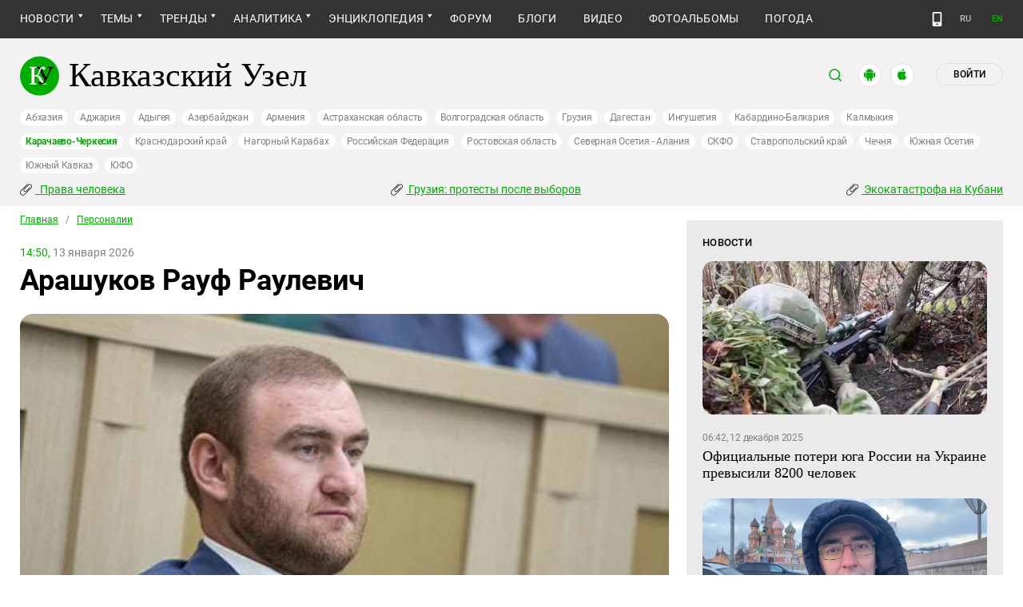

--- FILE ---
content_type: text/html; charset=utf-8
request_url: https://www.kavkaz-uzel.media/articles/331027/
body_size: 28032
content:
<!DOCTYPE html>
<html>
  <head>
    <meta charset="utf-8">
    <title>Кавказский Узел | Арашуков Рауф Раулевич</title>
      <meta name="description" content="Российский предприниматель и политик, член Совета Федерации от Карачаево-Черкесии с 2016 года, 30 января 2019 года задержан в Москве по подозрению в причастности к двум убийствам и хищению газа на 30 миллиардов рублей. 27 декабря 2022 года приговорен к пожизненному сроку заключения. 13 января 2026 года Арашуков также признан виновным в даче крупной взятки." />
<link href="https://amp.kavkaz-uzel.eu/articles/331027" rel="amphtml" /><link href="https://www.kavkaz-uzel.eu/articles/331027" rel="canonical" />
        <script type="application/ld+json">
    {
      "@context": "https://schema.org",
      "@type": "NewsArticle",
      "url": "https://www.kavkaz-uzel.media/articles/331027",
      "publisher": {
          "@type": "Organization",
          "name": "Кавказский Узел",
          "logo": "logos/v3/big.png"
      },
      "headline": "Арашуков Рауф Раулевич",
      "mainEntityOfPage": "https://www.kavkaz-uzel.media/articles/331027",
      "articleBody": "Российский предприниматель и политик, член Совета Федерации от Карачаево-Черкесии с 2016 года, 30...",
      "image": [
        "/system/uploads/article_image/image/0017/173724/main_image_new.jpg"
      ],
      "datePublished": "2026-01-13 14:50:00 +0300"
    }
  </script>

        <meta property="og:title" content="Арашуков Рауф Раулевич"/>
  <meta property="og:type" content="article"/>
  <meta property="og:url" content="https://www.kavkaz-uzel.media/articles/331027"/>
  <meta property="og:image" content="https://www.kavkaz-uzel.media/system/uploads/article_image/image/0017/173724/main_image_new.jpg"/>
  <meta property="og:site_name" content="Кавказский Узел"/>
  <meta property="og:description" content="Российский предприниматель и политик, член Совета Федерации от Карачаево-Черкесии с 2016 года, 30 января 2019 года задержан в Москве по подозрению в причастности к двум убийствам и хищению газа на 30 миллиардов рублей. 27 декабря 2022 года приговорен к пожизненному сроку заключения. 13 января 2026 года Арашуков также признан виновным в даче крупной взятки."/>

  <meta name="twitter:card" content="summary_large_image">
  <meta name="twitter:site" content="@c_knot">
  <meta name="twitter:creator" content="@caucasianknot">
  <meta name="twitter:title" content="Арашуков Рауф Раулевич">
  <meta name="twitter:description" content="Российский предприниматель и политик, член Совета Федерации от Карачаево-Черкесии с 2016 года, 30...">
  <meta name="twitter:image" content="https://www.kavkaz-uzel.media/system/uploads/article_image/image/0017/173724/main_image_new.jpg">

    <meta name="format-detection" content="telephone=no">
    <meta name="viewport" content="width=device-width, initial-scale=1.0, user-scalable=no, minimum-scale=1.0, maximum-scale=1.0">
    <meta http-equiv="X-UA-Compatible" content="IE=edge">

    <meta name="csrf-param" content="authenticity_token" />
<meta name="csrf-token" content="_ephxjQCz_4-kD8cPJtf-8UcGAZ-HOnIT4I0MkXe72fKWYiZMq4EFKFztF_2cvUFQzPXvVy0tDa6csqKwDpR-w" />
    <link rel="stylesheet" href="/assets/greenpages_redesign_new/application-4e10d7329e6f710895ff57dbe82f0525ee2f157b08dd1f19321675fd993348be.css" media="all" />
    <script src="/assets/greenpages_redesign/application-439c76689aa773fb68e0f47835840a1c5181799dd1bfc7b1cabba15efe8b3667.js"></script>

    <meta name="apple-mobile-web-app-capable" content="yes">
    <meta name="apple-mobile-web-app-status-bar-style" content="#333333">
    <meta name="msapplication-TileColor" content="#ffffff">
    <meta name="msapplication-TileImage" content="/favicons/mstile-144x144.png">
    <meta name="theme-color" content="#333333">
    <meta name="apple-itunes-app" content="app-id=1154933161">
    <link rel="apple-touch-icon" sizes="152x152" href="/favicons/apple-touch-icon.png">
    <link rel="icon" type="image/png" href="/favicons/favicon-32x32.png" sizes="32x32">
    <link rel="icon" type="image/png" href="/favicons/favicon-16x16.png" sizes="16x16">
    <link rel="mask-icon" href="/favicons/safari-pinned-tab.svg" color="#000000">
    <link rel="manifest" href="/manifest.json">
    <!-- Google tag (gtag.js) -->
    <script async src="https://www.googletagmanager.com/gtag/js?id=G-0M53NZTY00"></script>
    <script>
      window.dataLayer = window.dataLayer || [];
      function gtag(){dataLayer.push(arguments);}
      gtag("js", new Date());
      gtag("config", "G-0M53NZTY00");
    </script>
    <script>window.yaContextCb = window.yaContextCb || []</script>
    <script src="https://yandex.ru/ads/system/context.js" async></script>


    
    <meta name="google-site-verification" content="g6ApcNXSmyIzab8bkGiPGQAESkFQh2L6x9Mooov5yAI" />

      <!-- Yandex.Metrika counter -->
 <script type="text/javascript">
    (function (d, w, c) {
        (w[c] = w[c] || []).push(function() {
            try {
                w.yaCounter23640679 = new Ya.Metrika({id:23640679,
                    webvisor:true,
                    clickmap:true,
                    trackLinks:true,
                    accurateTrackBounce:true});
            } catch(e) { }
        });

        var n = d.getElementsByTagName("script")[0],
                s = d.createElement("script"),
                f = function () { n.parentNode.insertBefore(s, n); };
        s.type = "text/javascript";
        s.async = true;
        s.src = (d.location.protocol == "https:" ? "https:" : "http:") + "//mc.yandex.ru/metrika/watch.js";

        if (w.opera == "[object Opera]") {
            d.addEventListener("DOMContentLoaded", f, false);
        } else { f(); }
    })(document, window, "yandex_metrika_callbacks");
</script>
<noscript><div><img src="//mc.yandex.ru/watch/23640679" style="position:absolute; left:-9999px;" alt="" /></div></noscript> 
<!-- /Yandex.Metrika counter -->

<!-- Rating@Mail.ru counter -->
<script type="text/javascript">
    var _tmr = _tmr || [];
    _tmr.push({id: "254038", type: "pageView", start: (new Date()).getTime()});
    (function (d, w, id) {
        if (d.getElementById(id)) return;
        var ts = d.createElement("script"); ts.type = "text/javascript"; ts.async = true; ts.id = id;
        ts.src = (d.location.protocol == "https:" ? "https:" : "http:") + "//top-fwz1.mail.ru/js/code.js";
        var f = function () {var s = d.getElementsByTagName("script")[0]; s.parentNode.insertBefore(ts, s);};
        if (w.opera == "[object Opera]") { d.addEventListener("DOMContentLoaded", f, false); } else { f(); }
    })(document, window, "topmailru-code");
</script>
<noscript><div style="position:absolute;left:-10000px;">
  <img src="//top-fwz1.mail.ru/counter?id=254038;js=na" style="border:0;" height="1" width="1" alt="Рейтинг@Mail.ru" />
</div></noscript>
<!-- //Rating@Mail.ru counter -->


    <script>
      $.trumbowyg.svgPath = "/assets/trumbowyg/images/icons-20301c3918b7265ddbdbcd6fa597795501938dbc62f6db6b7d362a096d6815e0.svg";
    </script>
    <script id="currentUserHeaderTemplate" type="text/template">
      <a class="e-user-name" rel="nofollow" href="{{=user_path}}">
        <span class="e-user-name_text">{{=login}}</span>
        <sup class="answer_count e-user-name_count" title="Количество ответов на комментарии">{{=answers_count}}</sup>
      </a>
      <a rel="nofollow" href="/admin" data-admin_control="" style="display: none;" >Админка</a>
      <a rel="nofollow" href="/accounts/logout">Выйти</a>
    </script>
    <script type="text/template" id="CommentListTempl">
  <div id="comment-list"></div>
  <div class="new_comment_js"></div>
</script>

<script type="text/template" id="bComment">
  <div id="{{= comment.dom_id}}" data-list_position="{{= comment.list_position}}" class="comments-item comments-left{{=comment.depth}}">

    <div class="estimate"> </div>

    {{if (comment.author){ }}
      <div class="avatar">
        <img alt="" src="{{= comment.author.avatar_path }}">
      </div>
    {{ } }}

    <div class="text-comment">
      <div class="prev-comment ps">
        <span class="time">{{= comment.created_at_str }}</span>

        {{if (comment.author){ }}
          <a rel="nofollow" href="{{= comment.public_url }}">{{= comment.author.login }}</a>
          {{if (!comment.author.anonymous){ }}
            <span class="status">({{= comment.author.status }})</span>
          {{ } }}
        {{ } }}

        <a rel="nofollow" href="{{= comment.public_url }}">#</a>


        {{if (comment.can_destroy){ }}
          <a rel="nofollow" class="destroy btn-action-comment btn-action-comment_destroy" href="#" title="Удалить">
            <svg xmlns="https://www.w3.org/2000/svg" viewBox="0 0 24 24">
              <path d="M6 19a2 2 0 0 0 2 2h8a2 2 0 0 0 2-2V7H6v12m2.46-7.12l1.41-1.41L12 12.59l2.12-2.12 1.41 1.41L13.41 14l2.12 2.12-1.41 1.41L12 15.41l-2.12 2.12-1.41-1.41L10.59 14l-2.13-2.12M15.5 4l-1-1h-5l-1 1H5v2h14V4h-3.5z"/>
            </svg>
          </a>
        {{ } }}

        {{if (!comment.can_destroy && comment.can_hide){ }}
          <a rel="nofollow" class="action_hide btn-action-comment btn-action-comment_destroy" href="#" title="Удалить">
            <svg xmlns="https://www.w3.org/2000/svg" viewBox="0 0 24 24">
              <path d="M6 19a2 2 0 0 0 2 2h8a2 2 0 0 0 2-2V7H6v12m2.46-7.12l1.41-1.41L12 12.59l2.12-2.12 1.41 1.41L13.41 14l2.12 2.12-1.41 1.41L12 15.41l-2.12 2.12-1.41-1.41L10.59 14l-2.13-2.12M15.5 4l-1-1h-5l-1 1H5v2h14V4h-3.5z"/>
            </svg>
          </a>
        {{ } }}

        {{if (comment.can_edit){ }}
          <a rel="nofollow" class="edit btn-action-comment btn-action-comment_edit" href="#" title="Изменить">
            <svg xmlns="https://www.w3.org/2000/svg" viewBox="0 0 24 24">
              <path d="M19 19V5H5v14h14m0-16a2 2 0 0 1 2 2v14c0 1.11-.9 2-2 2H5a2 2 0 0 1-2-2V5a2 2 0 0 1 2-2h14m-2.3 6.35l-1 1-2.05-2.05 1-1c.21-.22.56-.22.77 0l1.28 1.28c.22.21.22.56 0 .77M7 14.94l6.06-6.06 2.06 2.06L9.06 17H7v-2.06z"/>
            </svg>
          </a>
        {{ } }}

        <span class="achievements_wrapper"></span>

        {{if (current_user.is_admin_role){ }}
          <!-- &nbsp;&nbsp; -->
          {{if (comment.author.anonymous){ }}
            {{var userUrl = "/admin/anon_users?id=" + comment.author.id;}}
          {{ } else { }}
            {{var userUrl = "/admin/users?filter[id]=" + comment.author.id;}}
          {{ } }}
          <a rel="nofollow" class="btn-action-comment btn-action-comment_edit-user" target='_blank' href="{{= userUrl}}" title="Редактирование пользователя">
            <!-- &aelig; -->
            <svg xmlns="https://www.w3.org/2000/svg" viewBox="0 0 24 24">
              <path d="M9 4a4 4 0 0 0-4 4 4 4 0 0 0 4 4 4 4 0 0 0 4-4 4 4 0 0 0-4-4m0 10c-2.67 0-8 1.33-8 4v2h11.08c-.05-.33-.08-.66-.08-1 0-1.5.5-3 1.41-4.2-1.53-.52-3.23-.8-4.41-.8m9 0c-.13 0-.24.09-.26.21l-.19 1.32c-.3.13-.59.29-.85.47l-1.24-.5c-.11 0-.24 0-.31.13l-1 1.73c-.06.11-.04.24.06.32l1.06.82c-.02.17-.03.33-.03.5 0 .17.01.33.03.5l-1.06.82c-.09.08-.12.21-.06.32l1 1.73c.06.13.19.13.31.13l1.24-.5c.26.18.54.35.85.47l.19 1.32c.02.12.12.21.26.21h2c.11 0 .22-.09.24-.21l.19-1.32c.3-.13.57-.29.84-.47l1.23.5c.13 0 .26 0 .33-.13l1-1.73c.06-.11.03-.24-.06-.32l-1.07-.82c.02-.17.04-.33.04-.5 0-.17-.01-.33-.04-.5l1.06-.82c.09-.08.12-.21.06-.32l-1-1.73c-.06-.13-.19-.13-.32-.13l-1.23.5c-.27-.18-.54-.35-.85-.47l-.19-1.32c-.01-.12-.12-.21-.23-.21m-1 3.5a1.5 1.5 0 0 1 1.5 1.5 1.5 1.5 0 0 1-1.5 1.5c-.84 0-1.5-.67-1.5-1.5a1.5 1.5 0 0 1 1.5-1.5z"/>
            </svg>
          </a>
        {{ } }}

        {{if (show_parent_comment_link && comment.parent_url){ }}
          <a rel="nofollow" href="{{= comment.parent_url }}" title="В ответ на комментарий"> &uArr; </a>
        {{ } }}

      </div>
      <div class="text-comment_content">{{= comment.body }}</div>
      <div class="text-comment_ans">
        {{if (comment.can_new){ }}
          <a rel="nofollow" href="#" class="answer btn-action-comment btn-action-comment_answer" title="Ответить">Ответить</a>
        {{ } }}
      </div>
    </div>
    <div id="comment_editor_{{=comment.id}}"></div>
  </div>
</script>

<script id="eComment" type="text/template">
  <form class="row form-comment">
    <div class="form-comment-title ps">
      Комментирование через кавказский узел
    </div>
    <div class="form-comment-left">
      <div class="span2 form-comment_avatar">
        <div class="user_avatar"><img alt="" src="{{= current_user.avatar_path}}"></div>
        <p><a rel="nofollow" href="{{= current_user.user_path}}">{{= current_user.login}}</a></p>
        <em {{= current_user.status ? "" : "hidden"}}>({{= current_user.status}})</em>
      </div>
    </div>

    <div class="form-comment-right">
      <div>
        <textarea name="comment[body]" data-trumbowyg>{{= body}}</textarea>
      </div>
      <div class="form-comment_buttons ps">
            <a target="_blank" class="button-reg" href="/accounts/sign_up">Регистрация</a>
        <a rel="nofollow" href="#" class="cancel button-anon">Отменить</a>
      </div>
    </div>
  </form>
</script>

<script id="AchievementListTemplate" type="text/template">
  <a rel="nofollow" class="achievements btn-action-comment btn-action-comment_achievements" href="#" title="Награды">
    <svg xmlns="https://www.w3.org/2000/svg" viewBox="0 0 24 24" class="for-positive">
      <path d="M20.2 2H18c-.9 0-2 1-2 2H8c0-1-1.1-2-2-2H2v9c0 1 1 2 2 2h2.2c.4 2 1.7 3.7 4.8 4v2.1c-2.2.2-3 1.3-3 2.6v.3h8v-.3c0-1.3-.8-2.4-3-2.6V17c3.1-.3 4.4-2 4.8-4H20c1 0 2-1 2-2V2h-1.8M4 11V4h2v7H4m16 0h-2V4h2v7z"/>
    </svg>
    <svg xmlns="https://www.w3.org/2000/svg" viewBox="0 0 24 24" class="for-negative">
      <path d="M17 13H7v-2h10m-5-9A10 10 0 0 0 2 12a10 10 0 0 0 10 10 10 10 0 0 0 10-10A10 10 0 0 0 12 2z"/>
    </svg>
  </a>
</script>

<script id="AchievementShowTemplate" type="text/template">
  <div class="b-achievements-item {{= achievement.value > 0 ? 'is-positive' : 'is-negative' }}">
    <div class="item-name">{{= achievement.title}}&nbsp;(<b>{{= achievement.value}}</b>)</div>
    {{if (achievement.description){ }}
      <div class="item-description">{{= achievement.description}}</div>
    {{ } }}
    <div class="item-date">{{= achievement.created_at}}</div>
  </div>
</script>


    
  </head>

  <body class=" lang="ru">

    <header class="ps header-main">
      <div class="download-app">
  <a href="#" class="sb-close">×</a>
  <img src="/images/manifest/logoCUmini.png" class="download-app-img">
  <div class="download-app-title">
    <h3>Кавказский узел</h3>
    <div class="download-app-hint">Скачайте приложение&nbsp;— работает без&nbsp;VPN!</div>
  </div>
  <a href="https://itunes.apple.com/ru/app/kavkazskij-uzel/id1154933161?mt=8" target="_blank" class="apple-download-app download-app-link">Скачать</a>
  <a href="https://play.google.com/store/apps/details?id=ru.sambino.ionic&hl=ru&gl=US" target="_blank" class="android-download-app download-app-link">Скачать</a>
</div>

      <div class="top-menu ps">
        <div class="menu-show"></div>
        <div class="wrapper">
          <div class="navbar ps">
            <div class="fixed-logo"></div>
            <ul class="navbar-list"><li class="is-sub news" data-menu_id="news"><a href="/rubric/10">Новости</a><ul class="sub-menu"><li data-menu_id="lenta" class="lenta"><a class="" href="/rubric/11">Лента новостей</a></li><li data-menu_id="chronic" class="chronic"><a class="" href="/rubric/1">Хроники</a></li><li data-menu_id="digest" class="digest"><a class="" href="/rubric/12">Дайджест СМИ</a></li><li data-menu_id="announce" class="announce"><a class="" href="/rubric/13">Анонсы событий</a></li></ul></li><li class="is-sub main_themes categories_menu" data-menu_id="categories_menu"><a href="/categories">Темы</a><ul class="sub-menu"><li data-menu_id="menu_category_10" class="menu_category_10"><a href="/category/human-rights"> Права человека</a></li><li data-menu_id="menu_category_1" class="menu_category_1"><a href="/category/crime">Преступность</a></li><li data-menu_id="menu_category_7" class="menu_category_7"><a href="/category/culture">Культура</a></li><li data-menu_id="menu_category_3" class="menu_category_3"><a href="/category/conflicts">Конфликты</a></li><li data-menu_id="menu_category_6" class="menu_category_6"><a href="/category/politics">Политика</a></li><li data-menu_id="menu_category_2" class="menu_category_2"><a href="/category/society">Общество</a></li><li data-menu_id="menu_category_4" class="menu_category_4"><a href="/category/nature">Природа и экология</a></li><li data-menu_id="menu_category_8" class="menu_category_8"><a href="/category/incidents">Происшествия</a></li><li data-menu_id="menu_category_9" class="menu_category_9"><a href="/category/economics">Экономика</a></li><li data-menu_id="menu_category_14" class="menu_category_14"><a href="/category/tourism">Туризм</a></li></ul></li><li class="is-sub trends_menu" data-menu_id="trends_menu"><a href="/categories">Тренды</a><ul class="sub-menu"><li data-menu_id="menu_category_2246" class="menu_category_2246"><a href="/category/Caucasus_for_Palestine">Кавказ за Палестину</a></li><li data-menu_id="menu_category_197" class="menu_category_197"><a href="/category/Whom_the_Caucasus_makes_to_apologize">Кого Кавказ извиняться заставляет</a></li><li data-menu_id="menu_category_2248" class="menu_category_2248"><a href="/category/stalin_deportations">Сталинские депортации</a></li><li data-menu_id="menu_category_3260" class="menu_category_3260"><a href="/category/Georgia_elections_amid_protests">Грузия: протесты после выборов</a></li><li data-menu_id="menu_category_2256" class="menu_category_2256"><a href="/category/ecological_disaster_Kuban">Экокатастрофа на Кубани</a></li><li data-menu_id="menu_category_2257" class="menu_category_2257"><a href="/category/collapse_Baku_and_Moscow">Крушение связей Баку и Москвы</a></li><li data-menu_id="menu_category_18" class="menu_category_18"><a href="/category/politkovskaya_estemirova">Политковская и Эстемирова</a></li><li data-menu_id="menu_category_3261" class="menu_category_3261"><a href="/category/The_struggle_for_500_rubles">Борьба за 500 рублей на Кавказе</a></li><li data-menu_id="menu_category_33" class="menu_category_33"><a href="/category/circassianquestion">Черкесский вопрос</a></li><li data-menu_id="menu_category_2253" class="menu_category_2253"><a href="/category/The_fight_Kadyrov_and_Wildberries">Схватка Кадырова и Wildberries</a></li><li data-menu_id="menu_category_3259" class="menu_category_3259"><a href="/category/elections-2025_south">Выборы-2025: Юг России</a></li><li data-menu_id="menu_category_1221" class="menu_category_1221"><a href="/category/Yerevan_and_Baku_redistribute_borders">Ереван и Баку делят границы</a></li><li data-menu_id="menu_category_1231" class="menu_category_1231"><a href="/category/elimination_of_memorials">Ликвидация "Мемориалов"*</a></li><li data-menu_id="menu_category_144" class="menu_category_144"><a href="/category/dissent_in_Chechnya">Инакомыслие в Чечне</a></li><li data-menu_id="menu_category_86" class="menu_category_86"><a href="/category/ngo_activists_pursuit">Преследование активистов</a></li><li data-menu_id="menu_category_129" class="menu_category_129"><a href="/category/Myths_and_the_truth_about_the_Victory">Мифы и правда о победе</a></li><li data-menu_id="menu_category_164" class="menu_category_164"><a href="/category/Justice_Department_against_Jehovahs_Witnesses">Минюст против Свидетелей Иеговы</a></li><li data-menu_id="menu_category_101" class="menu_category_101"><a href="/category/abkhazia_crisis">Кризис в Абхазии</a></li><li data-menu_id="menu_category_1237" class="menu_category_1237"><a href="/category/the_struggle_of_Kadyrov_and_Yangulbayev">Борьба Кадырова с Янгулбаевыми</a></li><li data-menu_id="menu_category_105" class="menu_category_105"><a href="/category/act_of_terror_in_beslan_20_years">20 лет теракту в Беслане</a></li><li data-menu_id="menu_category_2249" class="menu_category_2249"><a href="/category/Georgia_agents_and_protests">Грузия: иноагенты и протесты</a></li><li data-menu_id="menu_category_145" class="menu_category_145"><a href="/category/Karabakh_bad_peace_or_war">Карабах: худой мир или война?</a></li><li data-menu_id="menu_category_19" class="menu_category_19"><a href="/category/terakty-v-moskve">Теракты в Москве и на Кавказе</a></li><li data-menu_id="menu_category_220" class="menu_category_220"><a href="/category/Jabiev_murdered_protests_and_crisis">Убийство Джабиева: протесты и кризис</a></li><li data-menu_id="menu_category_79" class="menu_category_79"><a href="/category/akhmednabiev_murder">Убийство Ахмеднабиева</a></li><li data-menu_id="menu_category_2243" class="menu_category_2243"><a href="/category/mobilization_protests">Мобилизация и протесты</a></li><li data-menu_id="menu_category_198" class="menu_category_198"><a href="/category/Tumso_protiv_kadyrovtsev">Тумсо против кадыровцев    </a></li><li data-menu_id="menu_category_1233" class="menu_category_1233"><a href="/category/Saakashvili_under_trial">Саакашвили под судом</a></li><li data-menu_id="menu_category_126" class="menu_category_126"><a href="/category/Nemtsov">Немцов</a></li></ul></li><li class="is-sub analitics" data-menu_id="analitics"><a href="/rubric/20">Аналитика</a><ul class="sub-menu"><li data-menu_id="articles" class="articles"><a class="" href="/rubric/2">Статьи</a></li><li data-menu_id="reports" class="reports"><a class="" href="/rubric/21">Доклады</a></li><li data-menu_id="public" class="public"><a class="" href="/rubric/22">Публицистика</a></li><li data-menu_id="interview" class="interview"><a class="" href="/rubric/23">Интервью</a></li><li data-menu_id="stats_of_victims" class="stats_of_victims"><a class="" href="/rubric/1103">Северный Кавказ - статистика жертв</a></li></ul></li><li class="is-sub active encyclopaedia" data-menu_id="encyclopaedia"><a class="active" href="/rubric/40">Энциклопедия</a><ul class="sub-menu"><li data-menu_id="sprav" class="sprav"><a class="" href="/rubric/41">Справочник</a></li><li class="active  person" data-menu_id="person"><a class=" active" href="/rubric/42">Персоналии</a></li><li data-menu_id="bookshelf" class="bookshelf"><a class="" href="/rubric/4">Книжная полка</a></li><li data-menu_id="norma" class="norma"><a class="" href="/rubric/43">Нормативные акты</a></li><li data-menu_id="docs" class="docs"><a class="" href="/rubric/44">Документы организаций</a></li></ul></li><li data-menu_id="forum" class="forum"><a href="/forum/sections">Форум</a></li><li data-menu_id="blogs" class="blogs"><a href="/blog_posts">Блоги</a></li><li data-menu_id="video" class="video"><a href="/videos">Видео</a></li><li data-menu_id="photos" class="photos"><a href="/photo_albums">Фотоальбомы</a></li><li data-menu_id="weather" class="weather"><a href="/weather/regions">Погода</a></li></ul>
            <div class="planet">
              <div class="planet-ico"></div>
              <div class="planet-in ps">
                <div class="geo-list ps">
                  <ul class="planet-list sub-height set-scroll">
                    <li class=""><a href="/abkhasia">Абхазия</a></li><li class=""><a href="/adjaria">Аджария</a></li><li class=""><a href="/adygeia">Адыгея</a></li><li class=""><a href="/azerbaijan">Азербайджан</a></li><li class=""><a href="/armenia">Армения</a></li><li class=""><a href="/astrakhan">Астраханская область</a></li><li class=""><a href="/volgograd">Волгоградская область</a></li><li class=""><a href="/georgia">Грузия</a></li><li class=""><a href="/dagestan">Дагестан</a></li><li class=""><a href="/ingushetia">Ингушетия</a></li><li class=""><a href="/kabardino-balkaria">Кабардино-Балкария</a></li><li class=""><a href="/kalmykia">Калмыкия</a></li><li class="active"><a href="/karachaevo-cherkesia">Карачаево-Черкесия</a></li><li class=""><a href="/krasnodar">Краснодарский край</a></li><li class=""><a href="/karabakh">Нагорный Карабах</a></li><li class=""><a href="/russia">Российская Федерация</a></li><li class=""><a href="/rostov">Ростовская область</a></li><li class=""><a href="/north-osetia">Северная Осетия - Алания</a></li><li class=""><a href="/northdistrict">СКФО</a></li><li class=""><a href="/stavropol">Ставропольский край</a></li><li class=""><a href="/chechnya">Чечня</a></li><li class=""><a href="/south-osetia">Южная Осетия</a></li><li class=""><a href="/south-caucasus">Южный Кавказ</a></li><li class=""><a href="/southdistrict">ЮФО</a></li>
                  </ul>
                </div>
              </div>
            </div>
              <a class="mdi mdi-cellphone-basic" title="Лёгкая версия" href="https://m.kavkaz-uzel.eu/"></a>
            <div class="lang">
                <span class="lang__item">RU</span>
                <a href="https://www.eng.kavkaz-uzel.eu" class="lang__item" title="Переключиться на английскую версию">EN</a>
            </div>
          </div>
        </div>
          <div class="hot-news-fixed">
            <div class="header ps">
              <div class="wrapper">
                <div class="header-in ps">
                  <div class="not-news_inner ps">
  <ul>
    
      <li>
        <a class="hotnews-item hotnews-item_rubric" title=" Права человека" href="/category/human-rights"><i class='mdi mdi-attachment'></i>&nbsp; Права человека</a>
      </li>
    
      <li>
        <a class="hotnews-item hotnews-item_rubric" title="Грузия: протесты после выборов" href="/category/Georgia_elections_amid_protests"><i class='mdi mdi-attachment'></i>&nbsp;Грузия: протесты после выборов</a>
      </li>
    
      <li>
        <a class="hotnews-item hotnews-item_rubric" title="Экокатастрофа на Кубани" href="/category/ecological_disaster_Kuban"><i class='mdi mdi-attachment'></i>&nbsp;Экокатастрофа на Кубани</a>
      </li>
    

    
  </ul>
</div>



  <style type="text/css">
    .menu-container nav ul.dropdown-menu li.menu_category_10, .menu-container nav ul.dropdown-menu li.menu_category_3260, .menu-container nav ul.dropdown-menu li.menu_category_2256 {
      position: absolute;
      left: -1300px;
      display: none;
    }
  </style>


                </div>
              </div>
            </div>
          </div>
      </div>

      <div class="header header-static ps">
        <div class="wrapper">
          <div class="header-in ps">
            <div class="header-top ps">
              <div class="logo">
                <div class="logo-case ps">
                  <img src="/assets/redesign/logo-789965aa18f9e893806de4f08f9846bfcb5d6888b483ca884fd888cace4bef8b.svg" alt="" class="logo-img">
                  <a href="https://www.kavkaz-uzel.media/"><span>Кавказский Узел</span></a>
                </div>
              </div>
              <div class="user-bar">
                <div class="user-bar__search"><span>поиск</span>
  <div class="ps">
    <div class="show-search search-tgl"></div>
    <div class="b-header_search is-show" id="search_input">
      <form action="/search" method="get" class="b-header_search-form">
        <input name="context" value="" type="hidden">
        <input class="search-input" name="keywords" type="text" autocomplete="on" placeholder="поиск по Кавказскому Узлу" title="поиск по Кавказскому Узлу">
        <button class="search-btn" type="submit"></button>
      </form>
    </div>
  </div>
</div>

                <a href="https://play.google.com/store/apps/details?id=ru.sambino.ionic" target="_blank" class="user-bar__app2"></a>
                <a href="https://itunes.apple.com/ru/app/kavkazskij-uzel/id1154933161?mt=8" target="_blank" class="user-bar__app3"></a>
                  <a href="/accounts/login" class="user-bar__login md">Войти</a>
  <a href="/accounts/login" class="user-bar__login sm"></a>

                <div class="x"></div>
              </div>
            </div>
            <div class="menu-btn show-menu">Меню</div>
            <div class="regions ps">
              <a class="" href="/abkhasia">Абхазия</a><a class="" href="/adjaria">Аджария</a><a class="" href="/adygeia">Адыгея</a><a class="" href="/azerbaijan">Азербайджан</a><a class="" href="/armenia">Армения</a><a class="" href="/astrakhan">Астраханская область</a><a class="" href="/volgograd">Волгоградская область</a><a class="" href="/georgia">Грузия</a><a class="" href="/dagestan">Дагестан</a><a class="" href="/ingushetia">Ингушетия</a><a class="" href="/kabardino-balkaria">Кабардино-Балкария</a><a class="" href="/kalmykia">Калмыкия</a><a class=" active" href="/karachaevo-cherkesia">Карачаево-Черкесия</a><a class="" href="/krasnodar">Краснодарский край</a><a class="" href="/karabakh">Нагорный Карабах</a><a class="" href="/russia">Российская Федерация</a><a class="" href="/rostov">Ростовская область</a><a class="" href="/north-osetia">Северная Осетия - Алания</a><a class="" href="/northdistrict">СКФО</a><a class="" href="/stavropol">Ставропольский край</a><a class="" href="/chechnya">Чечня</a><a class="" href="/south-osetia">Южная Осетия</a><a class="" href="/south-caucasus">Южный Кавказ</a><a class="" href="/southdistrict">ЮФО</a>
            </div>

            <div class="not-news_inner ps">
  <ul>
    
      <li>
        <a class="hotnews-item hotnews-item_rubric" title=" Права человека" href="/category/human-rights"><i class='mdi mdi-attachment'></i>&nbsp; Права человека</a>
      </li>
    
      <li>
        <a class="hotnews-item hotnews-item_rubric" title="Грузия: протесты после выборов" href="/category/Georgia_elections_amid_protests"><i class='mdi mdi-attachment'></i>&nbsp;Грузия: протесты после выборов</a>
      </li>
    
      <li>
        <a class="hotnews-item hotnews-item_rubric" title="Экокатастрофа на Кубани" href="/category/ecological_disaster_Kuban"><i class='mdi mdi-attachment'></i>&nbsp;Экокатастрофа на Кубани</a>
      </li>
    

    
  </ul>
</div>



  <style type="text/css">
    .menu-container nav ul.dropdown-menu li.menu_category_10, .menu-container nav ul.dropdown-menu li.menu_category_3260, .menu-container nav ul.dropdown-menu li.menu_category_2256 {
      position: absolute;
      left: -1300px;
      display: none;
    }
  </style>


          </div>
        </div>
      </div>

    </header>

      <section id="content">
    <article>
      <div class="ps">
        <div class="wrapper">
          <div class="content ps">
            <div class="page ps">
              <!--===============================col-left===============================-->
              <div class="left-col articles-body page-about">
                <!--===============================main==============================-->
                <!--block102-->
<div class="articles-body" data-article_id="331027">
  <div class="beradcrumbs nav-line ps">
    <a href="/">Главная</a> &nbsp; / &nbsp; <span><a href="/rubric/42">Персоналии</a></span>
  </div>
  <div class="img-page-date ps">
    <span>14:50,</span> 13 января 2026
  </div>
  <div class="page-title ps">
    <h1>Арашуков Рауф Раулевич</h1>
  </div>
  <div class="hidden-print">
      <span class="edit_link_placeholder"></span>
  </div>

  
  <div class="img-page-block ps">
      <a class="fancybox" data-fancybox="gallery" href="/system/uploads/article_image/image/0017/173724/large_new.jpg" title="&#1056;&#1072;&#1091;&#1092;&#32;&#1040;&#1088;&#1072;&#1096;&#1091;&#1082;&#1086;&#1074;&#46;&#32;&#1060;&#1086;&#1090;&#1086;&#58;&#32;&#1055;&#1088;&#1077;&#1089;&#1089;&#45;&#1089;&#1083;&#1091;&#1078;&#1073;&#1072;&#32;&#1057;&#1086;&#1074;&#1077;&#1090;&#1072;&#32;&#1060;&#1077;&#1076;&#1077;&#1088;&#1072;&#1094;&#1080;&#1080;&#32;&#1056;&#1086;&#1089;&#1089;&#1080;&#1080;">
        <img alt="Рауф Арашуков. Фото: Пресс-служба Совета Федерации России" title="Рауф Арашуков. Фото: Пресс-служба Совета Федерации России" src="/system/uploads/article_image/image/0017/173724/view_new.jpg" />
      </a>
  </div>
  <div class="articles-body_contents" data-io-article-url="https://www.kavkaz-uzel.media/articles/331027"></div>
  <div class="text-block ps">
    <p>НАСТОЯЩИЙ МАТЕРИАЛ (ИНФОРМАЦИЯ) ПРОИЗВЕДЕН И РАСПРОСТРАНЕН ИНОСТРАННЫМ АГЕНТОМ ООО "МЕМО", ЛИБО КАСАЕТСЯ ДЕЯТЕЛЬНОСТИ ИНОСТРАННОГО АГЕНТА ООО "МЕМО".</p>
<p><i>Российский предприниматель и политик, член Совета Федерации от Карачаево-Черкесии с 2016 года, 30 января 2019 года задержан в Москве по подозрению в причастности к двум убийствам и хищению газа на 30 миллиардов рублей. </i><em>27 декабря 2022 года приговорен к пожизненному сроку заключения. 13 января 2026 года Арашуков также признан виновным в даче крупной взятки.</em></p>
<h4>Обвинение в даче взятки</h4>
<p>22 октября 2024 года Следком сообщил, что Рауфу Арашукову предъявлено новое обвинение  в передаче трех миллионов рублей сотрудникам колонии "Черный дельфин" в виде взятки за создание для себя благоприятных условий отбывания наказания<sup class="for_footnote" id="note_link_1"><a href="#note_1"> 1</a></sup>. В отношении Арашукова <a href="/articles/404831">возбуждено</a> уголовное дело по части 5 статьи 291 УК РФ ("Дача взятки в особо крупном размере", предусматривает до 15 лет заключения, – <em>прим. "Кавказского узла"</em>)<sup class="for_footnote" id="note_link_2"><a href="#note_2"> 2</a></sup>.</p>
<p>24 октября 2024 года адвокат Арашукова заявлял, что новое обвинение связано с рассмотрением кассации, при этом у обвинения нет доказательств вины бывшего сенатора. Также адвокат указал, что перед судебным заседанием были внезапно <a href="/articles/404886">изъяты документы</a>, необходимые для защиты.</p>
<p>29 октября 2024 года адвокат сообщил, что его подзащитный требует перевода в колонию в Мордовии, поскольку в "Черном дельфине", по его словам, он подвергается пыткам и провокациям. ОНК Оренбургской области сообщила что жалоб к ней не поступало, но <a href="/articles/405056">пообещала</a> проверить сообщения Арашукова.</p>
<p>Также адвокаты сообщили "Кавказскому узлу", что им <a href="/articles/405141" target="_blank" rel="noopener">ограничен</a> доступ к подзащитному, а обвинение во взятке возникло после заявлений Арашукова о пытках.</p>
<p>13 января 2026 года <span>Ленинский райсуд Оренбурга признал Рауфа Арашукова виновным в даче взятки должностному лицу в особо крупном размере и назначил ему наказание в виде 10 лет лишения свободы со штрафом в 120 миллионов рублей. В доход государства конфисковано 6 млн рублей, предназначавшихся для передачи в качестве взятки. По совокупности приговоров Арашукову назначено <a href="/articles/419887" target="_blank" rel="noopener">окончательное наказание </a>в виде пожизненного лишения свободы с отбыванием в исправительной колонии особого режима.</span></p>
<h4>Обращение к Кадырову</h4>
<p>16 октября 2024 года на изредка обновляемой странице Рауфа Арашукова в Instagram** был опубликован пост. В нем Арашуков <a href="/articles/404669">просит прощения</a> у Рамзана Кадырова  “за все ошибки, которые совершил" “непреднамеренно” и обращается к нему с просьбой о помощи. "Я знаю, что кроме тебя нам никто не поможет", - написано в посте.</p>
<h4>Апелляция</h4>
<p>23 мая 2023 года адвокат бывшего сенатора от Карачаево-Черкесии Рауфа Арашукова <a href="/articles/388943/" target="_blank" rel="noopener">подала</a> жалобу в Генпрокуратуру. При ознакомлении с протоколами судебных заседаний, необходимых для составления подробной апелляционной жалобы, Арашукову на протяжении нескольких часов не снимали наручники, что делало невозможным знакомство с судебным документами. Адвокат отметила, что Арашуков зафиксировал полученные от наручников повреждения в медчасти "Лефортово".</p>
<p>9 января 2023 года защита <a href="/articles/384797" target="_blank" rel="noopener">обжаловала</a> приговор Рауфу Арашукову в апелляционном суде.</p>
<h4>Приговор</h4>
<div class="too">
<p>30 октября 2024 года Верховный суд России <a href="/articles/405113">утвердил</a> приговор Мосгорсуда о пожизненном лишении свободы Рауфа Арашукова и его отца Рауля Арашукова<sup class="for_footnote" id="note_link_3"><a href="#note_3"> 3</a></sup>.</p>
</div>
<p><span>27 декабря 2022 года Мосгорсуд суд удовлетворил запрос прокуратуры и  <a href="/articles/384411/" target="_blank" rel="noopener">приговорил</a> бывшего сенатора от Карачаево-Черкесии Рауфа Арашукова, обвиненного по делу о преступном сообществе и заказных убийствах, к пожизненному сроку заключения. 9 января 2023 года защита<a href="/articles/384797/" target="_blank" rel="noopener"> обжаловала</a> приговор.</span></p>
<p>5 декабря 2022 года гособвинение просило Мосгорсуд <a href="https://www.kavkaz-uzel.eu//articles/383718/" target="_blank" rel="noopener">приговорить</a>  Рауфа Арашукова к пожизненному лишению свободы <span>в виде пожизненного заключения с отбыванием в колонии особого режима со штрафом в миллион рублей.</span></p>
<p>23 сентября 2022 года коллегия присяжных заседателей пришла к выводу, что <a href="/articles/381431/" target="_blank" rel="noopener">причастность Рауфа Арашукова,</a> как и его отца Рауля Арашукова, к убийствам Аслана Жукова и Фраля Шебзухова доказана. Мотивом убийства послужило, по решению присяжных, то, что жертвы мешали деятельности преступного сообщества Арашуковых.</p>
<p>30 января 2019 года Арашуков был <a href="/articles/331019/">лишён неприкосновенности</a> по ходатайству Генеральной прокуратуры России и задержан правоохранительными органами в здании Совета Федерации. По сообщению Следственного комитета России, установлена его причастность к совершению особо тяжких преступлений<sup class="for_footnote" id="note_link_4"><a href="#note_4"> 4</a></sup>.</p>
<p><iframe width="560" height="314" class="outsource " scrolling="no" frameborder="no" src="//www.youtube.com/embed/TXJgHxE4XOg" allowfullscreen="allowfullscreen"></iframe></p>
<p>При этом Арашуков оказывал сопротивление и пытался бежать. «Да, вы знаете, он пытался. Действительно, так и было. Он пытался подняться наверх и уйти с заседания», - сообщила журналистам спикер Совета Федерации Валентина Матвиенко<sup class="for_footnote" id="note_link_5"><a href="#note_5"> 5</a></sup>.</p>
<p>На видео, распространенном 30 января пресс-службой СКР, показано как сенатора доставляют в Следственный Комитет России.</p>
<p>5 сентября 2018 года родственники убитых — лидера черкесского молодежного движения Аслана Жукова и советника главы Карачаево-Черкесии Фраля Шебзухова — пикетировали здание Управления Генпрокуратуры по Северо-Кавказскому федеральному округу в Пятигорске, требуя доведения расследования до конца и наказания всех виновных. В частности, они ссылались на показания задержанных участников указанных преступлений, называвших заказчиком Рауфа Арашукова. Эти обвинения поддержал председатель Совета старейшин черкесского народа Абу Банов и делегаты состоявшегося в эти же дни в Черкесске съезда черкесского народа<sup class="for_footnote" id="note_link_6"><a href="#note_6"> 6</a></sup>.</p>
<div class="too">
<p><i>В материале «Кавказского узла» «<a href="/articles/238737/" target="_blank" rel="noopener">Резонансные убийства в Карачаево-Черкесии</a>» говорится, что Аслан Жуков был застрелен 14 марта 2010 года в Черкесске, а убийство советника президента республики Фраля Шебзухова было совершено двумя месяцами позже.</i></p>
</div>
<p>В это же время против российского сенатора возбудили уголовное дело в Объединенных Арабских Эмиратах: прокуратура Дубая ведет расследование по заявлению депутата горсовета Черкесска Руслана Карданова. Депутат полагает, что Арашуков подделал вид на жительство, выданный властями ОАЭ. При этом в Совете Федерации утверждают, что проверяли информацию о виде на жительство Арашукова и нарушений не обнаружили<sup class="for_footnote" id="note_link_7"><a href="#note_7"> 7</a></sup>.</p>
<p>Карданов, свидетель по <span>делу об убийстве Аслана Жукова,</span> также утверждает, что <span>24 октября 2018 года был избит Арашуковым и его охранниками у горотдела полиции в центре Черкесска<sup class="for_footnote" id="note_link_8"><a href="#note_8"> 8</a></sup>.</span></p>
<div class="too">
<p><i>Отец сенатора – <a href="/articles/331139/">Рауль Арашуков</a> - был в этот же день задержан в Петербурге в одном из офисов «Газпрома». По версии следствия, он причастен к хищениям газа на сумму более 30 млрд рублей. По этому делу сотрудники СКР и ФСБ проводят обыски в доме сенатора и его отца в Карачаево-Черкесии, в Москве, Петербурге, Ставрополе, Махачкале, Невинномысске, Буденновске, Астрахани и других городах.</i></p>
</div>
<p>22 февраля 2019 года пресс-секретарь президента РФ Дмитрий Песков заявил журналистам, что арест и дело Арашукова <i>–</i> часть последовательной работы с коррупцией, а не кампанейщина или какие-то случайные разовые действия<sup class="for_footnote" id="note_link_9"><a href="#note_9"> 9</a></sup>.</p>
<h4>Борьба кланов</h4>
<p>Некоторые журналисты и блогеры Карачево-Черкесии <a href="/articles/323964/">считают</a>, что Арашуковы вовлечены в клановое черкесское соперничество с семьей предпринимателя и предыдущего сенатора от КЧР (2011—2016) Вячеслава Дерева, последнее обострение между которыми началось после того, как президент Рашид Темрезов снял с должности главы Адыге-Хабльского района ставленника Рауфа Арашукова – Султана Карданова и назначил сына Вячеслава Дерева – Эдуарда.</p>
<div class="too">
<p><em>Вячеслав Дерев был задержан 6 марта 2018 года в своем доме в Карачаево-Черкесии и этапирован в Москву. Он обвинялся по делу о хищении свыше 119 миллионов рублей при строительстве животноводческих комплексов в ЮФО и СКФО. 1 марта 2019 года суд в Москве отказался продлить арест Дерева на срок более года и освободил его в зале суда, а 15 января 2021 года суд в Ставрополе прекратил уголовное дело в связи с истечением срока давности - говорится в <a href="/articles/331298/">биографии Вячеслава Дерева</a>.</em></p>
</div>
<p><span>На фоне арестов членов семьи Арашуковых у Дерева появился шанс вновь <a href="/articles/331069/">оказаться на свободе</a>, - полагал журналист Максим Шевченко, утверждающий, что хорошо знаком и с Деревом, и с Рауфом Арашуковым, между семьями которых «были давние противоречия». </span>После последовавшего смягчения, а затем и прекращения уголовного преследования Вячеслава Дерева, противостояние Деревых и Арашуковых осталось в прошлом, -<span> </span><a href="/articles/359734/">считает</a><span> </span>Шевченко. «Я думаю, что Арашуковы будут просто уничтожены политически и экономически, судя по тому, что происходит», - сказал он «Кавказскому узлу». </p>
<p>По информации другого журналиста, Тимура Жужуева, у Арашуковых в Карачаево-Черкесии больше нет поддержки. «Высокопоставленные силовики, которые им создавали возможности, которые лоббировали их вопросы, уже не при должностях. Никаких политических дрязг или интриг нет. Бизнес Деревых работает, у них в перспективе еще больше масштабных проектов», - отметил он.</p>
<h4>Биография</h4>
<p>Рауф Арашуков родился 23 июня 1986 года в ауле Хабез Хабезского района Ставропольского края в семье Рауля Туркбиевича Арашукова. По национальности - черкес.</p>
<p>Отдельного внимания заслуживает образование Арашукова. После ареста сенатора в СМИ появилась информация о том, что у него всего 6 классов школы.</p>
<p>«Он производил, я должен сказать, очень приятное впечатление. Я бы никогда не поверил, что у него только шесть классов образования», - рассказал телеканалу «Дождь»* сенатор, первый заместитель председателя комитета по экономической политике Сергей Калашников<sup class="for_footnote" id="note_link_10"><a href="#note_10"> 10</a></sup>.</p>
<p>В 2007 году в возрасте всего 21 года Арашуков получил диплом Ставропольского государственного университета по специальности «<span>юриспруденция</span>».</p>
<p>Однако сенатор Вячеслав Дерев в феврале 2012 года <a href="/articles/331212/"><strong>высказывал сомнения в подлинности образования</strong></a> 25-летнего Рауфа Арашукова: "Он уже кандидат наук, хотя ни его школьного аттестата, ни вузовского диплома, наверное, никто не видел", - заявлял Дерев в интервью "Российской газете".</p>
<p>Сам Рауф Арашуков во время заседания в Басманном суде Москвы не смог вспомнить, как точно называлось учебное заведение, в котором он учился.  Отвечая на вопрос судьи об образовании, он заявил, что окончил «Северо-Кавказский университет». Судья переспросила, уточняя, «Ставропольский или Северо-Кавказский» университет имеет в виду сенатор, и Арашуков ответил, что окончил «Ставропольский Северо-Кавказский» университет, говорится в материале «Открытых медиа» от 30 января.</p>
<p>Но университета с таким названием не существовало в бытность Арашукова якобы студентом и не существует сейчас. В Ставрополе до 2012 года действовал <span>Ставропольский государственный университет, который позже вошел в состав </span><span>Северо-Кавказского федерального университета.</span></p>
<p>Во время того же слушания об избрании меры пресечения судья сделала замечание Арашукову, когда тот отказался вставать. Судья выразила удивление, что сенатор, имея юридическое образование, не знает процедуру, указывало РИА «Новости» 31 января.</p>
<p>Десять опрошенных журналистами выпускников Ставропольского государственного университета, закончившие юридический факультет в один год с Арашуковым, не смогли вспомнить ни одной встречи с ним в стенах вуза, сообщила 31 января радиостанция «Говорит Москва»<sup class="for_footnote" id="note_link_11"><a href="#note_11"> 11</a></sup>.</p>
<p>«Рауф был в списках зачисленных в нашей группе. Впервые мы увидели нашего однокурсника через год, когда по всему Ставрополю появились плакаты с его именем, фамилией, фотографией и каким-то лозунгом. Но в реальности мы его так и не узрели. Даже на госэкзамен не пришел [...] Но пропуски ему в журнале не ставили. Говорили: мол, он же депутат, ему некогда учиться», - цитировала слова выпускника юрфака СГУ 1 февраля «Комсомольская правда - Северный Кавказ».</p>
<p>Трудовую деятельность начал в 2002 году техником 1 категории отдела по развитию производства ООО «Ставропольрегионгаз». В 2004 году занял пост заместителя начальника отдела инвестиций и имущественных отношений ООО «Ставропольская региональная компания по реализации газа».</p>
<p><span>В мае 2004 года в возрасте 17 лет выдвинулся самовыдвиженцем на довыборах в Ставропольскую городскую думу четвертого созыва по избирательному округу № 22. Довыборы были назначены в трех округах, где 4 апреля 2004 года победил кандидат «</span>против всех<span>». 23 июня 2004 года, за 11 дней до выборов, Арашукову исполнилось 18 лет. На состоявшихся 4 июля выборах</span><span> получил 62.96% голосов. Стал самым молодым депутатом за всю постсоветскую историю выборов на Ставрополье<sup class="for_footnote" id="note_link_12"><a href="#note_12"> 12</a></sup>.</span><span></span></p>
<p class="title">В 2008 году <span>указом президента Карачаево-Черкесии </span><a href="/articles/108356/">Мустафы Батдыева</a><span> назначен министром труда и социального развития </span>назначен министром труда и социального развития КЧР. <span>В октябре-ноябре 2008 года Арашуков занимал </span>пост помощника следующего президента КЧР <a href="/articles/139865/">Бориса Эбзеева</a>.</p>
<p>В 2009 году занял пост главы администрации Хабезского муниципального района КЧР. В 2010 году сложил полномочия в связи с избранием депутатом народного собрания КЧР. Вновь вернулся к исполнению обязанностей главы в 2014-15 годах.</p>
<p>С 2010 по 2011 год – первый заместитель директора филиала ООО «Газпром Межрегионгаз Пятигорск» в Карачаево-Черкесии.</p>
<p><span>В марте 2011 года Арашуков назначен первым заместителем председателя правительства Карачаево-Черкесской Республики <a href="/articles/182526/">Индриса Кябишева</a> (кабинет сформирован после выборов главы КЧР <a href="/articles/181738/">Рашида Темрезова</a>), курировал газификацию населенных пунктов. Одновременно, в октябре того же года, возглавил Федеральное казенное учреждение «Управление федеральных автомобильных дорог на территории КЧР Федерального дорожного агентства», которым ранее руководил Рашид Темрезов. </span></p>
<p>В 2011–2014 годах – первый заместитель председателя правительства КЧР, начальник Федерального казенного учреждения «Управление федеральных автомобильных дорог на территории КЧР Федерального дорожного агентства».</p>
<p>С 2016 года – <a href="/articles/289580/">член Совета Федерации</a> Федерального собрания РФ от Карачаево-Черкесской республики, член комитета по экономической политике – самый молодой сенатор в истории Российской Федерации.</p>
<p><span>Кандидат в мастера спорта по вольной борьбе.</span></p>
<p>Женат, жена – Аида Арашукова.</p>
<p><i>* включен Минюстом в реестр иностранных агентов.</i></p>
<p><i>** деятельность компании Meta (владеет Facebook, Instagram и WhatsApp) запрещена в России.</i></p>
<h4>Примечания</h4>
<p><a href="#_ftnref1" title="" name="_ftn1"></a></p>
<ol id="notes">
<li id="note_1" title="сноска" data-number="1">https://t.me/sledcom_press/16641</li>
<li id="note_2" title="сноска" data-number="2">Осужденный экс-сенатор Арашуков стал фигурантом дела о взятке в 3 млн рублей // Интерфакс, 22.10.2024.</li>
<li id="note_3" title="сноска" data-number="3">ВС РФ признал законными пожизненные сроки экс-сенатору Арашукову и его отцу // Интерфакс, 30.10.2024.</li>
<li id="note_4" title="сноска" data-number="4">Установлена причастность сенатора Рауфа Арашукова к совершению особо тяжких преступлений // Сайт СКР - sledcom.ru, 30 января 2019 года</li>
<li id="note_5" title="сноска" data-number="5">В Совете Федерации задержали сенатора по делу об убийствах // BBC, 30 января 2019 года</li>
<li id="note_6" title="сноска" data-number="6">Руководитель СК России проверит состояние законности в СКФО // Интернет-издание «Новый Взгляд», 9 сентября 2018 года</li>
<li id="note_7" title="сноска" data-number="7">Сенатор Арашуков отказался от Арабских Эмиратов ради карьеры // Коммерсант, 1 октября 2018 года</li>
<li id="note_8" title="сноска" data-number="8">Сенатор Арашуков в центре Черкесска избил городского депутата // Росбалт, 25 октября 2018 года</li>
<li id="note_9" title="сноска" data-number="9">В Кремле не считают критической ситуацию с управлением республикой Карачаево-Черкесия // Эхо Москвы, 22 февраля 2019 года</li>
<li id="note_10" title="сноска" data-number="10">«Я бы никогда не поверил, что у него шесть классов образования». Сенатор Калашников о задержании Арашукова // «Дождь», 31 января 2019 года</li>
<li id="note_11" title="сноска" data-number="11">Выпускники ставропольского вуза 2007 года не вспомнили студента Арашукова // Говорит Москва, 31 января 2019 года</li>
<li id="note_12" title="сноска" data-number="12">В гордуме Ставрополя появится 18-летний депутат // «Ставропольские ведомости», 6 июля 2004 года</li>
</ol>
  </div>
    <p class="author"><b>Автор:</b> <i>Кавказский Узел</i></p>
</div>

<div class="b-feedback_banner hidden-print ps">
  <div class="title-text ps">
    Гласность помогает решить проблемы
  </div>
  <div class="title-prev ps">
    Отправь сообщение, фото и видео на «Кавказский узел» через мессенджеры
  </div>
  <div class="b-feedback_banner-btns ps">
    <div class="item-btn">
      <a class="item-btn_link item-btn_link--telegram is-btn-link" href="https://t.me/Caucasian_Knot" id="feedbackBannerBtnTG">
        <span>+49 157 72317856</span>
      </a>
    </div>
    <div class="item-btn">
      <a class="item-btn_link item-btn_link--whatsapp is-btn-link" href="https://wa.me/4915772317856" id="feedbackBannerBtnWA">
        <span>+49 157 72317856</span>
      </a>
    </div>
    <a class="item-btn_link item-btn_link--form is-btn-link" href="https://m.kavkaz-uzel.eu/contact_form" id="feedbackBannerBtnCF">
      <span>Мобильная форма</span>
    </a>
  </div>
  <div class="b-feedback_banner-caption ps">
    Фото и видео для публикации нужно присылать через Telegram, выбрав функцию «Файл», либо через WhatsApp - выбрав функцию «Документ». Кнопки работают при установленных приложении Telegram и WhatsApp. Номер для Телеграм и WhatsApp +49 1577 2317856.
  </div>
</div>


<div class="article-data hidden-print">

</div>

<div class="comments-block ps">
  <div id="disqus_thread"></div>
  <script>
    /**
    *  RECOMMENDED CONFIGURATION VARIABLES: EDIT AND UNCOMMENT THE SECTION BELOW TO INSERT DYNAMIC VALUES FROM YOUR PLATFORM OR CMS.
    *  LEARN WHY DEFINING THESE VARIABLES IS IMPORTANT: https://disqus.com/admin/universalcode/#configuration-variables    */
    var disqus_config = function () {
      this.language = "ru";
      this.server_side = {
        "sourceless_iframe": "0",
        "experiment": "",
        "bin": "promoted_discovery:dynamic",
        "forum": {
          "disable_disqus_branding": true,
          "recommendation_placement": "bottom",
          "recommendations_feature_enabled": true
        }
      };
      this.sourceless_iframe = "0";
      this.experiment = "";
      this.bin = "promoted_discovery:dynamic";
    };
    (function() { // DON'T EDIT BELOW THIS LINE
    var d = document, s = d.createElement("script");
    s.src = "https://kavkaz-uzel-eu.disqus.com/embed.js";
    s.setAttribute("data-timestamp", +new Date());
    (d.head || d.body).appendChild(s);
    })();
  </script>
  <noscript>Please enable JavaScript to view the <a href="https://disqus.com/?ref_noscript">comments powered by Disqus.</a></noscript>

  <div class="hidden-print">
    <div class="b-shared-list a2a_kit a2a_kit_size_32 a2a_default_style">
  <ul class="b-shared-list_items">
    <li class="a2a_button_vk b-shared-list_item">
      <a rel="nofollow" class="a2a_button_vk" href="#"></a>
    </li>
    <li class="a2a_button_telegram b-shared-list_item">
      <a rel="nofollow" class="a2a_button_telegram" href="#"></a>
    </li>
    <li class="a2a_button_whatsapp b-shared-list_item">
      <a rel="nofollow" class="a2a_button_whatsapp" href="#"></a>
    </li>
    <li class="a2a_button_viber b-shared-list_item">
      <a rel="nofollow" class="a2a_button_viber" href="#"></a>
    </li>
    <li class="a2a_button_x b-shared-list_item">
      <a rel="nofollow" class="a2a_button_x" href="#"></a>
    </li>
    <li class="a2a_button_odnoklassniki b-shared-list_item">
      <a rel="nofollow" class="a2a_button_odnoklassniki" href="#"></a>
    </li>
    <li class="a2a_button_livejournal b-shared-list_item">
      <a rel="nofollow" class="a2a_button_livejournal" href="#"></a>
    </li>
    <li class="a2a_button_email b-shared-list_item">
      <a rel="nofollow" class="a2a_button_email" href="#"></a>
    </li>
      <li class="a2a_button_print b-shared-list_item">
        <a rel="nofollow" class="a2a_button_print" href="#"></a>
      </li>
  </ul>
</div>

<script async src="https://static.addtoany.com/menu/page.js"></script>

    <a name="comments"></a>
    
<div id="comments" data-url="articles/331027"> </div>

  </div>
</div>

<div class="io-hidden-author" style="display: none;">
  bf3e3de0
</div>

<div class="io-hidden-category" style="display: none;">
  Персоналии; Общество; Политика; Опала Арашуковых; Карачаево-Черкесия; Российская Федерация; Северный Кавказ
</div>

<div data-stack="rd_article_stripe">
  <div class="events-block ps">
  


  <div class="sub-title ps">События</div>
  <div class="events ps">
    
      <div class="event">
        
        <div class="event ps">
          
          <div class="news__date">
            <span>07:59,</span> 19 января 2026
          </div>
          
          <a class="event-name ps" href="/articles/420053">Боец из Волгоградской области убит в военной операции</a>
        </div>
      </div>
    
      <div class="event">
        
        <div class="event ps">
          
          <div class="news__date">
            <span>11:56,</span> 18 января 2026
          </div>
          
          <a class="event-name ps" href="/articles/420032">Контрактник из Волгоградской области убит на Украине</a>
        </div>
      </div>
    
      <div class="event">
        
        <div class="event ps">
          
          <div class="news__date">
            <span>10:57,</span> 18 января 2026
          </div>
          
          <a class="event-name ps" href="/articles/420031">Три человека пострадали в Беслане при атаке беспилотников</a>
        </div>
      </div>
    
      <div class="event">
        
        <div class="event ps">
          
          <div class="news__date">
            <span>05:58,</span> 18 января 2026
          </div>
          
          <a class="event-name ps" href="/articles/420026">Мобилизованный из Котово убит в боевых действиях</a>
        </div>
      </div>
    
      <div class="event">
        
        <div class="event ps">
          
          <div class="news__date">
            <span>01:57,</span> 18 января 2026
          </div>
          
          <a class="event-name ps" href="/articles/420023">Приостановлена работа волгоградского аэропорта</a>
        </div>
      </div>
    
      <div class="event">
        
        <div class="event ps">
          
          <div class="news__date">
            <span>21:00,</span> 17 января 2026
          </div>
          
          <a class="event-name ps" href="/articles/420017">Боец со Ставрополья убит в военной операции</a>
        </div>
      </div>
    
    <div class="events-more ps">
      <a class="events-link" href="https://www.kavkaz-uzel.eu/rubric/11">Все события дня</a>
    </div>
  </div>
</div>

</div>



<script type="text/javascript">

    document.addEventListener('copy', (event) => {
          const pagelink = `\nИсточник: ${document.location.href}\n© Кавказский Узел`;
          event.clipboardData.setData('text', document.getSelection() + pagelink);
          event.preventDefault();
    });

</script>





                <!--===============================/main===============================-->
              </div>
              <!--/col-left-->
              <!--===============================col-right===============================-->
              <div class="right-col hidden-print">
                
                <div class="bg-gray gray-box ps">
  <div class="directory-in">
    <div class="info-item ps">
  <div class="info-item__title ps">
    Новости
  </div>
  
    <div class="info-item__block ps">
      <a class="info-item__img ps" href="/articles/419015">
        <img class="ps" alt="Российский военный. Стоп-кадр видео Минобороны России от 07.12.25, https://t.me/mod_russia/59199." title="Российский военный. Стоп-кадр видео Минобороны России от 07.12.25, https://t.me/mod_russia/59199." src="/system/uploads/article_image/image/0031/313370/main_image_Screenshot_666.png" />
      </a>
      <div class="info-item__cols ps">
        
      </div>
      <div class="info-item__date ps">
        06:42, 12 декабря 2025
      </div>
      <a class="info-item__name ps" href="/articles/419015">
        Официальные потери юга России на Украине превысили 8200 человек
      </a>
    </div>
  
    <div class="info-item__block ps">
      <a class="info-item__img ps" href="/articles/417823">
        <img class="ps" alt="Рамазан Мхце. Кадр видеообращения на YouTube" title="Рамазан Мхце. Кадр видеообращения на YouTube" src="/system/uploads/article_image/image/0031/312205/main_image_Screenshot_20251205_210351_Samsung_Internet.jpg" />
      </a>
      <div class="info-item__cols ps">
        
      </div>
      <div class="info-item__date ps">
        21:25,  5 декабря 2025
      </div>
      <a class="info-item__name ps" href="/articles/417823">
        Юрист из Черкесска заочно осужден по статье о фейках про армию
      </a>
    </div>
  
    <div class="info-item__block ps">
      <a class="info-item__img ps" href="/articles/417486">
        <img class="ps" alt="Сагид Муртазалиев. Кадр из видео Новости Дагестана https://www.youtube.com/watch?v=cRfDAqMV4xE" title="Сагид Муртазалиев. Кадр из видео Новости Дагестана https://www.youtube.com/watch?v=cRfDAqMV4xE" src="/system/uploads/article_image/image/0031/311860/main_image_view_new.jpg" />
      </a>
      <div class="info-item__cols ps">
        
      </div>
      <div class="info-item__date ps">
        00:48, 25 ноября 2025
      </div>
      <a class="info-item__name ps" href="/articles/417486">
        Суд в Черкесске конфисковал активы Сагида Муртазалиева
      </a>
    </div>
  
    <div class="info-item__block ps">
      <a class="info-item__img ps" href="/articles/417468">
        <img class="ps" alt="Муртазали Гасангусейнов на одиночном пикете. Иллюстрация создана &quot;Кавказским узлом&quot; с помощью ИИ в программе Copilot." title="Муртазали Гасангусейнов на одиночном пикете. Иллюстрация создана &quot;Кавказским узлом&quot; с помощью ИИ в программе Copilot." src="/system/uploads/article_image/image/0031/311870/main_image_1.jpg" />
      </a>
      <div class="info-item__cols ps">
        
      </div>
      <div class="info-item__date ps">
        01:28, 24 ноября 2025
      </div>
      <a class="info-item__name ps" href="/articles/417468">
        За неделю с 17 по 23 ноября в вооруженных и террористических атаках на Северном Кавказе и Юге России жертв не зафиксировано 
      </a>
    </div>
  
    <div class="info-item__block ps">
      <a class="info-item__img ps" href="/articles/417292">
        <img class="ps" alt="Передача задержанного. Иллюстрация создана &quot;Кавказским узлом&quot; с помощью ИИ в программе Copilot" title="Передача задержанного. Иллюстрация создана &quot;Кавказским узлом&quot; с помощью ИИ в программе Copilot" src="/system/uploads/article_image/image/0031/311663/main_image_Cop151948__1_.png" />
      </a>
      <div class="info-item__cols ps">
        
      </div>
      <div class="info-item__date ps">
        02:21, 19 ноября 2025
      </div>
      <a class="info-item__name ps" href="/articles/417292">
        За неделю с 10 по 16 ноября в вооруженных и террористических атаках на Северном Кавказе и юге России жертв не зафиксировано 
      </a>
    </div>
  
</div>

    <div style="clear: both"></div>
  </div>
</div>

<div class="info-item ps">
  <div class="info-item__title ps">
    Персоналии
  </div>
  
    <div class="info-item__block ps">
      <a class="info-item__img ps" href="/articles/85366">
        <img class="ps" alt="Рамзан Кадыров. Фото: REUTERS/Said Tsarnayev" title="Рамзан Кадыров. Фото: REUTERS/Said Tsarnayev" src="/system/uploads/article_image/image/0018/187893/main_image_main_image_new.jpg" />
      </a>
      <div class="info-item__cols ps">
        
      </div>
      <div class="info-item__date ps">
        13:29, 15 января 2026
      </div>
      <a class="info-item__name ps" href="/articles/85366">
        Кадыров Рамзан Ахматович
      </a>
    </div>
  
    <div class="info-item__block ps">
      <a class="info-item__img ps" href="/articles/381793">
        <img class="ps" alt="Рубен Варданян. Фото: стоп-кадр видео - https://youtu.be/FHtq-QgWC5M?t=126" title="Рубен Варданян. Фото: стоп-кадр видео - https://youtu.be/FHtq-QgWC5M?t=126" src="/system/uploads/article_image/image/0026/264130/main_image_Vardanyan.png" />
      </a>
      <div class="info-item__cols ps">
        
      </div>
      <div class="info-item__date ps">
        12:11, 14 марта 2025
      </div>
      <a class="info-item__name ps" href="/articles/381793">
        Рубен Варданян
      </a>
    </div>
  
    <div class="info-item__block ps">
      <a class="info-item__img ps" href="/articles/194594">
        <img class="ps" alt="Бидзина Иванишвили. Фото : Александр Имедашвили, NEWSGEORGIA" title="Бидзина Иванишвили. Фото : Александр Имедашвили, NEWSGEORGIA" src="/system/uploads/article_image/image/0007/79343/main_image_new2.jpg" />
      </a>
      <div class="info-item__cols ps">
        
      </div>
      <div class="info-item__date ps">
        17:19, 28 декабря 2024
      </div>
      <a class="info-item__name ps" href="/articles/194594">
        Иванишвили Бидзина (Борис) Григорьевич
      </a>
    </div>
  
</div>

<div class="bg-gray gray-box ps">
  <div class="directory-in">
    

<div class="info-item ps">
  <div class="info-item__title ps">
    Справочник
  </div>
  
    <div class="info-item__block ps">
      <a class="info-item__img ps" href="/articles/412583">
        <img class="ps" alt="Никол Пашинян и Баграт Галстанчн. Иллюстрация создана &quot;Кавказским узлом&quot; с помощью ИИ в программе Copilot

" title="Никол Пашинян и Баграт Галстанчн. Иллюстрация создана &quot;Кавказским узлом&quot; с помощью ИИ в программе Copilot

" src="/system/uploads/article_image/image/0030/306066/main_image_Copilot_20250626_151223.png" />
      </a>
      <a class="info-item__name ps" href="/articles/412583">
        Главное о политических арестах в Армении
      </a>
      <div class="article-lead ps">
        <p></p>
      </div>
    </div>
  
    <div class="info-item__block ps">
      <a class="info-item__img ps" href="/articles/419949">
        <img class="ps" alt="Владимир Соловьев угрожает. Иллюстрация создана &quot;Кавказским узлом&quot; с помощью ИИ в программе Copilot" title="Владимир Соловьев угрожает. Иллюстрация создана &quot;Кавказским узлом&quot; с помощью ИИ в программе Copilot" src="/system/uploads/article_image/image/0031/314319/main_image_Colovyev_2.png" />
      </a>
      <a class="info-item__name ps" href="/articles/419949">
        Армения против Владимира Соловьева
      </a>
      <div class="article-lead ps">
        <p></p>
      </div>
    </div>
  
    <div class="info-item__block ps">
      <a class="info-item__img ps" href="/articles/416289">
        <img class="ps" alt="Предполагаемый &quot;Маршрут Трампа&quot;. Иллюстрация создана «Кавказским узлом» с помощью ИИ в программе ChatGPT." title="Предполагаемый &quot;Маршрут Трампа&quot;. Иллюстрация создана «Кавказским узлом» с помощью ИИ в программе ChatGPT." src="/system/uploads/article_image/image/0031/310775/main_image_Bez_imeni3243423orro11.jpg" />
      </a>
      <a class="info-item__name ps" href="/articles/416289">
        "Маршрут Трампа" (TRIPP): транспортный коридор через Армению
      </a>
      <div class="article-lead ps">
        <p></p>
      </div>
    </div>
  
  
</div>

    <div style="clear: both"></div>
  </div>
</div>

<div class="output-blog-vertical ps">
  

    
    <div data-flex_path="/greenpages/page_blocks/13443/articles/331027/updated_at/20251007214742" data-name="page_block_blog_post_13443" data-count="3" class="flex_page_block"> </div>



  <div class="sub-title ps">
    Последние записи в блогах
  </div>
  <div class="output-blog-in ps">
    
      <div class="output-blog-item">
        <div class="output-blog-item__in ps">
          <div class="output-blog-item__top ps">
            <div>
              <div class="output-blog-item__img">
                <a href="/blogs/85802">
                  
                    <div><img alt="Фото" src="/system/uploads/user_image/avatar/0027/273270/avatar_WhatsApp_Image_2023-05-19_at_23.49.11.jpeg" width="37" height="38" /></div>
                  
                </a>
              </div>
              <div class="output-blog-item__date">
                15:35, 13 января 2026
              </div>
              <div class="output-blog-item__title">
                Нальчик и соседи. Кавказ в поисках справедливости
              </div>
            </div>
            <div class="news__info">
              
            </div>
          </div>
          <a class="output-blog-item__prev ps" href="/blogs/85802/posts/67546">Дело о хищении материнского капитала в КЧР. Возместят ли потерпевшим ущерб?</a>
        </div>
      </div>
    
      <div class="output-blog-item">
        <div class="output-blog-item__in ps">
          <div class="output-blog-item__top ps">
            <div>
              <div class="output-blog-item__img">
                <a href="/blogs/85802">
                  
                    <div><img alt="Фото" src="/system/uploads/user_image/avatar/0027/273270/avatar_WhatsApp_Image_2023-05-19_at_23.49.11.jpeg" width="37" height="38" /></div>
                  
                </a>
              </div>
              <div class="output-blog-item__date">
                22:10, 15 ноября 2025
              </div>
              <div class="output-blog-item__title">
                Нальчик и соседи. Кавказ в поисках справедливости
              </div>
            </div>
            <div class="news__info">
              <a href="/blogs/85802/posts/66485#comments"><div class="news__comments">5</div></a>
            </div>
          </div>
          <a class="output-blog-item__prev ps" href="/blogs/85802/posts/66485">Депутаты на выход. В Карачаево-Черкесии ликвидируют местные органы власти</a>
        </div>
      </div>
    
      <div class="output-blog-item">
        <div class="output-blog-item__in ps">
          <div class="output-blog-item__top ps">
            <div>
              <div class="output-blog-item__img">
                <a href="/blogs/85802">
                  
                    <div><img alt="Фото" src="/system/uploads/user_image/avatar/0027/273270/avatar_WhatsApp_Image_2023-05-19_at_23.49.11.jpeg" width="37" height="38" /></div>
                  
                </a>
              </div>
              <div class="output-blog-item__date">
                13:12, 27 октября 2025
              </div>
              <div class="output-blog-item__title">
                Нальчик и соседи. Кавказ в поисках справедливости
              </div>
            </div>
            <div class="news__info">
              <a href="/blogs/85802/posts/66473#comments"><div class="news__comments">3</div></a>
            </div>
          </div>
          <a class="output-blog-item__prev ps" href="/blogs/85802/posts/66473">«Это не ЧП... Это катастрофа». Инцидент в Кисловодске с межнациональным подтекстом</a>
        </div>
      </div>
    
  </div>
</div>

  <a class="more bottom-link" href="https://www.kavkaz-uzel.eu/blog_posts">Все блоги</a>


<div class="bg-gray gray-box ps">
  <div class="directory-in">
    <div class="info-item ps">
  <div class="info-item__title ps">
    Аналитика
  </div>
  
    <div class="info-item__block ps">
      <a class="info-item__img ps" href="/articles/419686">
        
      </a>
      <div class="info-item__cols ps">
        
      </div>
      <div class="info-item__date ps">
        14:14,  5 января 2026
      </div>
      <a class="info-item__name ps" href="/articles/419686">
        2 человека погибли и 7  были ранены в вооруженных и террористических атаках на Северном Кавказе в IV квартале 2025 года
      </a>
    </div>
  
    <div class="info-item__block ps">
      <a class="info-item__img ps" href="/articles/419684">
        
      </a>
      <div class="info-item__cols ps">
        
      </div>
      <div class="info-item__date ps">
        13:41,  5 января 2026
      </div>
      <a class="info-item__name ps" href="/articles/419684">
        В декабре 2025 года в вооруженных и террористических атаках на Северном Кавказе был убит один человек
      </a>
    </div>
  
</div>

    <div style="clear: both"></div>
  </div>
</div>

              </div>
              <!--/col-right-->
            </div>
          </div>
        </div>
      </div>
    </article>
  </section>


      <div class="ps">
        <div class="wrapper">
          <div data-stack="bottom">
            

<div class="themes-4 themes ps">
  <div class="sub-title ps">Темы дня
    
  </div>
  <div class="themes-in ps">
    
      <div class="row">
        
          <div class="themes-item">
            <div class="themes-img ps">
              <img alt="Беспорядки в Махачкале. 29 октября 2023 г. Скриншот видео https://www.youtube.com/watch?v=_8wl_GWpzDk" title="Беспорядки в Махачкале. 29 октября 2023 г. Скриншот видео https://www.youtube.com/watch?v=_8wl_GWpzDk" src="/system/uploads/article_image/image/0031/314353/main_image_346987663712998.jpeg" />
            </div>
            <div class="themes-date ps">
              16 января 2026, 13:56
            </div>
            <div class="themes-text ps">
              <a href="/articles/419979">Осужденные по делу о беспорядках в аэропорту Махачкалы получили сроки по новой статье</a>
            </div>
            <div class="article-lead ps">
              <p></p>
            </div>
          </div>
        
          <div class="themes-item">
            <div class="themes-img ps">
              <img alt="Строительство храма. Иллюстрация создана «Кавказским узлом» с помощью ИИ в программе Copilot" title="Строительство храма. Иллюстрация создана «Кавказским узлом» с помощью ИИ в программе Copilot" src="/system/uploads/article_image/image/0031/314348/main_image_stroitelstva_hrama.jpg" />
            </div>
            <div class="themes-date ps">
              16 января 2026, 09:56
            </div>
            <div class="themes-text ps">
              <a href="/articles/419975">Мэрия Краснодара вопреки протестам жителей утвердила строительство храма на набережной </a>
            </div>
            <div class="article-lead ps">
              <p></p>
            </div>
          </div>
        
          <div class="themes-item">
            <div class="themes-img ps">
              <img alt="Севиндж Вагифгызы. Фото Meydan.tv https://www.meydan.tv" title="Севиндж Вагифгызы. Фото Meydan.tv https://www.meydan.tv" src="/system/uploads/article_image/image/0031/314340/main_image_hd_hd_sevinc-1.png" />
            </div>
            <div class="themes-date ps">
              16 января 2026, 02:27
            </div>
            <div class="themes-text ps">
              <a href="/articles/419971">Севиндж Вагифгызы удостоена международной журналистской премии Анны Политковской – Армана Сольдена</a>
            </div>
            <div class="article-lead ps">
              <p></p>
            </div>
          </div>
        
          <div class="themes-item">
            <div class="themes-img ps">
              <img alt="Сторонники евроинтеграции на акции протеста в Тбилиси в 414-й день протестов. Фото: TvPirveli / https://tvpirveli.ge/ka/siaxleebi/politika/119259-tsikhit-muqara-trotuarze-dgomis-gamo-tsesrigis-datsva-tu-samartlebrivi-absu" title="Сторонники евроинтеграции на акции протеста в Тбилиси в 414-й день протестов. Фото: TvPirveli / https://tvpirveli.ge/ka/siaxleebi/politika/119259-tsikhit-muqara-trotuarze-dgomis-gamo-tsesrigis-datsva-tu-samartlebrivi-absu" src="/system/uploads/article_image/image/0031/314333/main_image_gruziya.png" />
            </div>
            <div class="themes-date ps">
              15 января 2026, 22:39
            </div>
            <div class="themes-text ps">
              <a href="/articles/419962">Участникам проевропейских акций в Тбилиси грозит уголовное преследование
</a>
            </div>
            <div class="article-lead ps">
              <p></p>
            </div>
          </div>
        
      </div>
      <div class="clearfix"></div>
    
  </div>
</div>


    <div class="lt-banner-wrapper">
      
      
      <div class="lt-banner_raw">
        
          
<!-- Yandex.RTB R-A-33812-12 -->
<div id='yandex_rtb_R-A-33812-12'></div>
<script>
window.yaContextCb.push(()=>{
    Ya.Context.AdvManager.render({
    renderTo: 'yandex_rtb_R-A-33812-12',
    blockId: 'R-A-33812-12'
    })
})
</script>

        
      </div>
    </div>







<div class="content-bottom content ps">
  <div class="left-col">
    
    <div class="news-btm ps">
      <div class="news-btm-block ps">
        <a class="news-btm-img ps video-block" href="/videos/10068"><div class="video-play"><div class="video-ps"></div></div>
          <img src="https://i1.ytimg.com/vi_webp/d_0DcgQMTCM/sddefault.webp" alt="Адам Кадыров заявил о готовности доставить Зеленского в Грозный">
        </a>
        <div class="ps">
          <a class="news-btm-lnk" href="/videos/10068">Адам Кадыров заявил о готовности доставить Зеленского в Грозный</a>
        </div>
      </div>
    </div>
  </div>
  <div class="right-col">
    <div class="info-item-video ps">
      
        <div class="info-item__block ps">
          <a class="info-item__img video-block ps" href="/videos/9067">
            <div class="video-play"><div class="video-ps"></div></div>
            <div class="vid"><img src="https://i1.ytimg.com/vi_webp/QOEBiCatACI/sddefault.webp" alt="Отец, похищенного в Нальчике студента, записал обращение к Бастрыкину #Нальчик #Бастрыкин #shorts"></div>
          </a>
        </div>
        <div class="info-item__name ps">
          <a class="info-item__name ps" href="/videos/9067">Отец, похищенного в Нальчике студента, записал обращение к Бастрыкину #Нальчик #Бастрыкин #shorts</a>
        </div>
      
        <div class="info-item__block ps">
          <a class="info-item__img video-block ps" href="/videos/9066">
            <div class="video-play"><div class="video-ps"></div></div>
            <div class="vid"><img src="https://i1.ytimg.com/vi_webp/KV6-NYpNDZw/sddefault.webp" alt="Краснодарцы требуют встречи с мэром #Краснодар #акция #shorts #Наумов"></div>
          </a>
        </div>
        <div class="info-item__name ps">
          <a class="info-item__name ps" href="/videos/9066">Краснодарцы требуют встречи с мэром #Краснодар #акция #shorts #Наумов</a>
        </div>
      
    </div>
  </div>
  <div class="content-bottom-2 ps">
    <div class="themes themes-3 ps">
      <div class="themes-in ps">
        
          <div class="themes-item">
            <a class="themes-img video-block ps" href="/videos/9065">
              <div class="video-play"><div class="video-ps"></div></div>
              <div><img src="https://i1.ytimg.com/vi_webp/p8aMSdiv1V0/sddefault.webp" alt="Гасангусейнов потребовал отчета о расследовании убийства сыновей"></div>
            </a>
            <div class="themes-text ps">
              <a href="/videos/9065">Гасангусейнов потребовал отчета о расследовании убийства сыновей</a>
            </div>
          </div>
        
          <div class="themes-item">
            <a class="themes-img video-block ps" href="/videos/9064">
              <div class="video-play"><div class="video-ps"></div></div>
              <div><img src="https://i1.ytimg.com/vi_webp/MzpLzGRPNIU/sddefault.webp" alt="Убийство уроженки Чечни в Ереване: что известно? #shorts #Айшат #Армения #Чечня #новости #news"></div>
            </a>
            <div class="themes-text ps">
              <a href="/videos/9064">Убийство уроженки Чечни в Ереване: что известно? #shorts #Айшат #Армения #Чечня #новости #news</a>
            </div>
          </div>
        
          <div class="themes-item">
            <a class="themes-img video-block ps" href="/videos/9063">
              <div class="video-play"><div class="video-ps"></div></div>
              <div><img src="https://i1.ytimg.com/vi_webp/9ADACyZSP_g/sddefault.webp" alt="TRIPP: сможет ли "Маршрут Трампа" примирить Ереван и Баку?"></div>
            </a>
            <div class="themes-text ps">
              <a href="/videos/9063">TRIPP: сможет ли "Маршрут Трампа" примирить Ереван и Баку?</a>
            </div>
          </div>
        
      </div>
    </div>
  </div>
  <div class="show-more-block ps">
    
      <a class="show-more" href="/videos">Показать больше</a>
    
  </div>
</div>

          </div>
        </div>
      </div>

    <footer class="ps">
      <div class="wrapper">
        <div class="footer ps">
          <div class="footer__top ps">
            <div class="footer__info ps">
              <div class="footer__policy">
                При цитировании информации гиперссылка на Интернет-СМИ &laquo;Кавказский узел&raquo; обязательна <br />
                Использование фото возможно только с предварительного согласия Интернет-СМИ &laquo;Кавказский узел&raquo;
              </div>
              <div class="footer__info-right">
                <div class="footer__info-links">
                  <a href="/articles/AboutCaucasianKnot">О нас</a>
                  <a href="/contact_form">Как связаться с нами</a>
                  <a href="/articles/Donations">Пожертвования</a>
                </div>
                <div class="footer__apps">
                  <a href="https://play.google.com/store/apps/details?id=ru.sambino.ionic" class="footer-app footer-app-1"></a>
                  <a href="https://itunes.apple.com/ru/app/kavkazskij-uzel/id1154933161?mt=8" class="footer-app footer-app-2"></a>
                </div>
              </div>
            </div>
          </div>
          <div class="footer__bottom ps">
            <div class="footer__copiright">
              <b>18+</b>&nbsp;&nbsp;&copy;&nbsp;&laquo;Кавказский Узел&raquo;
              <div class="b-footer_counters">
                  <!-- HotLog -->
<!--<script language="javascript">-->
<!--  hotlog_js="1.0";-->
<!--  hotlog_r=""+Math.random()+"&s=157313&im=101&r="+escape(document.referrer)+"&pg="+ escape(window.location.href);-->
<!--  document.cookie="hotlog=1; path=/"; hotlog_r+="&c="+(document.cookie?"Y":"N");-->
<!--</script>-->
<!--<script language="javascript1.1">-->
<!--  hotlog_js="1.1";hotlog_r+="&j="+(navigator.javaEnabled()?"Y":"N");-->
<!--</script>-->
<!--<script language="javascript1.2">-->
<!--  hotlog_js="1.2";-->
<!--  hotlog_r+="&wh="+screen.width+'x'+screen.height+"&px="+(((navigator.appName.substring(0,3)=="Mic"))?screen.colorDepth:screen.pixelDepth);-->
<!--</script>-->
<!--<script language="javascript1.3">-->
<!--  hotlog_js="1.3";-->
<!--</script>-->
<!--<script language="javascript">-->
<!--  hotlog_r+="&js="+hotlog_js;-->
<!--  var proto = (document.location.protocol == "https:" ? "https:" : "http:");-->
<!--  document.write("<a href='https://click.hotlog.ru/?157313' target='_top'><img "+" src='" + proto + "//hit6.hotlog.ru/cgi-bin/hotlog/count?"+hotlog_r+"&' border=0 width=88 height=31 alt=HotLog></a>");-->
<!--</script>-->
<!--<noscript>-->
<!--  <a href='https://click.hotlog.ru/?157313' target='_top'>-->
<!--    <img src="https://hit6.hotlog.ru/cgi-bin/hotlog/count?s=157313&im=101" border='0' width="88" height="31" alt="HotLog">-->
<!--  </a>-->
<!--</noscript>-->
<!-- /HotLog -->

<!-- Yandex.Metrika informer -->
<a href="https://metrika.yandex.ru/stat/?id=23640679&amp;from=informer"
target="_blank" rel="nofollow"><img src="https://informer.yandex.ru/informer/23640679/3_1_FFF0F0FF_E1D0D0FF_0_pageviews"
style="width:88px; height:31px; border:0;" alt="Яндекс.Метрика" title="Яндекс.Метрика: данные за сегодня (просмотры, визиты и уникальные посетители)" class="ym-advanced-informer" data-cid="23640679" data-lang="ru" /></a>
<!-- /Yandex.Metrika informer -->

              </div>
            </div>
            <a href="https://www.kavkaz-uzel.media/articles/162647" class="footer__ruls">Правила поведения пользователей на интерактивных сервисах Кавказского Узла</a>
            <div class="footer__nets">
              <a href="https://t.me/cknot" target="_blank" class="footer__net net-1"></a>
              <a href="https://twitter.com/caucasianknot" target="_blank" class="footer__net net-5"></a>
              <a href="https://www.youtube.com/user/CaucasianKnot" target="_blank" class="footer__net net-10"></a>
              <a href="https://www.kavkaz-uzel.media/articles.rss" target="_blank" class="footer__net net-9"></a>
              <span class="footer__net-lang">English:</span>
              <a href="https://www.youtube.com/user/CaucasianKnotEnglish" target="_blank" class="footer__net net-10"></a>
              <a href="https://twitter.com/CaucasianKnotEn" target="_blank" class="footer__net net-5"></a>
            </div>
          </div>
        </div>
      </div>
    </footer>

    <div class="clearfix"></div>

          <script>
              window._io_config = window._io_config || {};
              window._io_config["0.2.0"] = window._io_config["0.2.0"] || [];
              window._io_config["0.2.0"].push({
                  page_url: "https://www.kavkaz-uzel.media/articles/331027/",
                  page_url_canonical: "https://www.kavkaz-uzel.media/articles/331027",
                  page_title: "Арашуков Рауф Раулевич",
                  page_type: "default",
                  page_language: "ru"
              });
          </script>

      


      <script type="text/javascript">
        $(function() {
          // var android = location.href.match(/#android$/) || navigator.userAgent.match(/Android/i) != null;
          var ios = location.href.match(/#iP(hone|od|ad)$/) || navigator.userAgent.match(/iP(hone|od|ad)/i) != null;

          if (ios){
              $.smartbanner({
                  title: "Хотите загрузить КУ на iPhone/iPad?",
                  author: "Кавказский Узел",
                  price: null,
                  appStoreLanguage: "ru",
                  button: "Скачать",
                  speedIn: 0,
                  speedOut: 0,
                  daysHidden: 1,
                  daysReminder: 99999,
                  force: ios ? "ios" : null,
                  inGooglePlay: "",
                  inAppStore: "",
                  icon: "/assets/mobile/icon-app-234949be133db762455506ae14a01c6ea8643edb44c29c9b7c3d1e96ab934d7f.png"
              });
          }
        });
      </script>
    
    
<script id='RateShowTemplate' type="text/template">

  {{if (can_rate){ }}
    <a rel="nofollow" href="" class="add">+</a>
    <a rel="nofollow" href="" class="minus">-</a>
  {{ } }}

  <p class="figures-top">{{=positive_rate}}</p>
  <p class="figures-bottom">{{=negative_rate}}</p>
  <div>
    {{ _.each(color_rows, function(row){ }}
    <span class="item1 {{= row.class}}"> </span>
    {{ }); }}
  </div>

  <strong>Оценить:</strong>

</script>

    

  </body>
</html>



